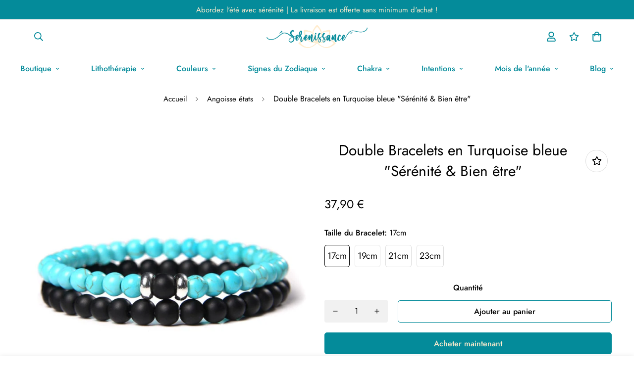

--- FILE ---
content_type: text/javascript; charset=utf-8
request_url: https://boutique.cocottemarmite.com/products/double-bracelets-en-turquoise-bleue-serenite-bien-etre.js
body_size: 2566
content:
{"id":7461746278626,"title":"Double Bracelets en Turquoise bleue \"Sérénité \u0026 Bien être\"","handle":"double-bracelets-en-turquoise-bleue-serenite-bien-etre","description":"\u003cdiv class=\"product-description\"\u003e\n\u003ch3\u003eDescriptif Double Bracelets en Turquoise bleue \"Sérénité \u0026amp; Bien être\"\u003c\/h3\u003e\n\u003cul\u003e\n\u003cli\u003eLe double bracelet est conçu à partir de nombreuses pierres consciencieusement choisies par les équipes de Sérénissance afin d'obtenir une combinaison optimale entre les deux bracelets à la fois sur le plan mental que le plan physique. Il pèse 32 à 44 g pour une longueur de 17 à 23 cm. Qui plus est, ce superbe \u003cb\u003ebracelet\u003c\/b\u003e s'assortira admirablement avec toutes vos tenues vestimentaires. \u003c\/li\u003e\n\u003cli\u003eLa Turquoise est une pierre bleue avec de fines veines brunes utilisée depuis des millénaires et associée à de nombreuses légendes. Symbole de protection contre les énergies négatives, la turquoise est un mélange explosif de deux éléments contraires, l'eau et le feu. Symbole du feu, du soleil et de l'eau. Chez les Aztèques, le dieu du feu était appelé \"maître de la Turquoise\". C'est une pierre de protection, d'harmonie et d'éloquence. Les noces de Turquoise représentent les 18 ans de mariage. \u003c\/li\u003e\n\u003cli\u003eEn relation étroite avec les artisans et les joailliers Sérénissance a choisi répondant à ses standards de qualité pour concevoir ce bijou. Vous pourrez ainsi avoir l'assurance qu'il est unique et authentique. \u003c\/li\u003e\n\u003cli\u003e\u003ci\u003eNB : Les pierres étant naturelles, authentiques et uniques, les couleurs, formes et reflets peuvent varier. \u003c\/i\u003e\u003c\/li\u003e\n\u003c\/ul\u003e\n\u003ch3\u003ePropriétés du Double Bracelets en Turquoise bleue \"Sérénité \u0026amp; Bien être\"\u003c\/h3\u003e\n\u003cdiv class=\"row\"\u003e\n\u003cdiv class=\"mental\"\u003e\n\u003ch4\u003ePropriétés du Double Bracelets en Turquoise bleue sur le plan mental en lithothérapie\u003c\/h4\u003e\n\u003cul\u003e\r\n\u003cli\u003eApaise l'esprit. \u003c\/li\u003e\r\n\u003cli\u003eDéveloppe l’empathie et aide la communication. \u003c\/li\u003e\r\n\u003cli\u003eFavorise l’épanouissement personnel. \u003c\/li\u003e\r\n\u003cli\u003eDéveloppe l’intuition. \u003c\/li\u003e\r\n\u003cli\u003eAide au lâcher-prise. \u003c\/li\u003e\r\n\u003c\/ul\u003e\n\u003c\/div\u003e\n\u003cdiv class=\"physical\"\u003e\n\u003ch4\u003ePropriétés du Double Bracelets en Turquoise bleue sur le plan physique en lithothérapie\u003c\/h4\u003e\n\u003cul\u003e\r\n\u003cli\u003eAide à lutter contre la fatigue\u003c\/li\u003e\r\n\u003cli\u003eRééquilibre les fluides corporels\u003c\/li\u003e\r\n\u003cli\u003eRégule le système nerveux\u003c\/li\u003e\r\n\u003cli\u003eAtténue les douleurs\u003c\/li\u003e\r\n\u003cli\u003ePréserve des intoxications\u003c\/li\u003e\r\n\u003cli\u003eRenforce les méridiens corporels\u003c\/li\u003e\r\n\u003cli\u003eRenforce le système immunitaire\u003c\/li\u003e\r\n\u003c\/ul\u003e\n\u003c\/div\u003e\n\u003c\/div\u003e\n\u003ch3\u003eSpécifications du Double Bracelets en Turquoise bleue \"Sérénité \u0026amp; Bien être\"\u003c\/h3\u003e\n\u003ctable class=\"product-specifications\"\u003e\n\u003ctbody\u003e\n\u003ctr\u003e\n\u003cth\u003eType du produit\u003c\/th\u003e\n\u003ctd\u003e\u003ca href=\"https:\/\/boutique.serenissance.com\/collections\/double-bracelets\"\u003eDouble Bracelets\u003c\/a\u003e\u003c\/td\u003e\n\u003c\/tr\u003e\n\u003ctr\u003e\n\u003cth\u003ePoids\u003c\/th\u003e\n\u003ctd\u003e32 à 44 g\u003c\/td\u003e\n\u003c\/tr\u003e\n\u003ctr\u003e\n\u003cth\u003eLongueur\u003c\/th\u003e\n\u003ctd\u003e17 à 23 cm\u003c\/td\u003e\n\u003c\/tr\u003e\n\u003ctr\u003e\n\u003cth\u003eDiamètre des perles\u003c\/th\u003e\n\u003ctd\u003e8 mm\u003c\/td\u003e\n\u003c\/tr\u003e\n\u003ctr\u003e\n\u003cth\u003eGenre\u003c\/th\u003e\n\u003ctd\u003eMixte\u003c\/td\u003e\n\u003c\/tr\u003e\n\u003ctr\u003e\n\u003cth\u003eCouleur\u003c\/th\u003e\n\u003ctd\u003e\n\u003cp\u003e\u003ca href=\"https:\/\/boutique.serenissance.com\/collections\/bleu\"\u003eBleu\u003c\/a\u003e\u003c\/p\u003e\n\u003c\/td\u003e\n\u003c\/tr\u003e\n\u003ctr\u003e\n\u003cth\u003eType de pierre\u003c\/th\u003e\n\u003ctd\u003e\n\u003cp\u003e\u003ca href=\"https:\/\/boutique.serenissance.com\/collections\/turquoise\"\u003eTurquoise\u003c\/a\u003e\u003c\/p\u003e\n\u003c\/td\u003e\n\u003c\/tr\u003e\n\u003c\/tbody\u003e\n\u003c\/table\u003e\n\u003ctable class=\"product-specifications\"\u003e\n\u003ctbody\u003e\n\u003ctr\u003e\n\u003cth\u003eSigne astrologique\u003c\/th\u003e\n\u003ctd\u003e\n\u003cp\u003e\u003ca href=\"https:\/\/boutique.serenissance.com\/collections\/taureau\"\u003eTaureau\u003c\/a\u003e, \u003ca href=\"https:\/\/boutique.serenissance.com\/collections\/gemeaux\"\u003eGémeaux\u003c\/a\u003e, \u003ca href=\"https:\/\/boutique.serenissance.com\/collections\/vierge\"\u003eVierge\u003c\/a\u003e, \u003ca href=\"https:\/\/boutique.serenissance.com\/collections\/balance\"\u003eBalance\u003c\/a\u003e, \u003ca href=\"https:\/\/boutique.serenissance.com\/collections\/scorpion\"\u003eScorpion\u003c\/a\u003e, \u003ca href=\"https:\/\/boutique.serenissance.com\/collections\/sagittaire\"\u003eSagittaire\u003c\/a\u003e, \u003ca href=\"https:\/\/boutique.serenissance.com\/collections\/verseau\"\u003eVerseau\u003c\/a\u003e, \u003ca href=\"https:\/\/boutique.serenissance.com\/collections\/poissons\"\u003ePoissons\u003c\/a\u003e\u003c\/p\u003e\n\u003c\/td\u003e\n\u003c\/tr\u003e\n\u003ctr\u003e\n\u003cth\u003eChakra\u003c\/th\u003e\n\u003ctd\u003e\n\u003cp\u003e\u003ca href=\"https:\/\/boutique.serenissance.com\/collections\/chakra-c%C5%93ur\"\u003eChakra Cœur\u003c\/a\u003e, \u003ca href=\"https:\/\/boutique.serenissance.com\/collections\/chakra-gorge\"\u003eChakra Gorge\u003c\/a\u003e\u003c\/p\u003e\n\u003c\/td\u003e\n\u003c\/tr\u003e\n\u003ctr\u003e\n\u003cth\u003eVertus \u0026amp; Intentions\u003c\/th\u003e\n\u003ctd\u003e\n\u003cp\u003e\u003ca href=\"https:\/\/boutique.serenissance.com\/collections\/inspiration\"\u003eInspiration\u003c\/a\u003e, \u003ca href=\"https:\/\/boutique.serenissance.com\/collections\/optimisme\"\u003eOptimisme\u003c\/a\u003e, \u003ca href=\"https:\/\/boutique.serenissance.com\/collections\/purete-spirituelle\"\u003ePureté spirituelle\u003c\/a\u003e\u003c\/p\u003e\n\u003c\/td\u003e\n\u003c\/tr\u003e\n\u003c\/tbody\u003e\n\u003c\/table\u003e\n\u003ch3\u003eTraitement et entretien\u003c\/h3\u003e\n\u003cul class=\"bulletpoint liststyle\"\u003e\n\u003cli\u003eL'emploi de sauge blanche, romain, ou encore lavande ainsi que du bois de Palo Santo est possible pour la fumigation et purifier la pierre. \u003c\/li\u003e\n\u003cli\u003eImmerger la pierre pendant plusieurs heures dans l'eau salée pour purifier la pierre. Ne pas oublier de la sécher complétement après purification. \u003c\/li\u003e\n\u003cli\u003ePlonger la pierre pendant plusieurs heures dans l'eau salée pour purifier la pierre. Ne pas oublier de la sécher complétement après purification. \u003c\/li\u003e\n\u003cli\u003eLaisser reposer la pierre sous le soleil pendant quelques heures pour qu'elle puisse se recharger intégralement. \u003c\/li\u003e\n\u003cli\u003eLaisser reposer la pierre dans une géode pendant plusieurs heures pour la purifier et la recharger intégralement. \u003c\/li\u003e\n\u003cli\u003eDéposer la pierre à même la Terre pendant quelques heures pour la purifier et la recharger entièrement. \u003c\/li\u003e\n\u003c\/ul\u003e\n\u003c\/div\u003e","published_at":"2021-11-29T19:26:31+01:00","created_at":"2021-11-29T19:26:31+01:00","vendor":"Serenissance","type":"","tags":["30 a 40 EUR","30-40 euros","Angoisse etats","Asthme","Balance","Begaiement","Bijoux","Blessures","Bleu","Bracelet","Calculs renaux","Cauchemars","Chakra de la Gorge Vishuddha","Chakra du Coeur Anahata","Double Bracelets","Gemeaux","Infections de la gorge","Inspiration","Mauvais oeil","Mercredi","Migraine","Optimisme","Poissons","Polypes","Rhumatisme","Rhume","Rhume des foins","Rougeole","Sagittaire","Scorpion","Serenite \u0026 Bien etre","Spiritualite","Taureau","Toux","Turquoise","Turquoise bleue","Verseau","Vierge"],"price":3790,"price_min":3790,"price_max":3790,"available":true,"price_varies":false,"compare_at_price":null,"compare_at_price_min":0,"compare_at_price_max":0,"compare_at_price_varies":false,"variants":[{"id":42106189283554,"title":"17cm","option1":"17cm","option2":null,"option3":null,"sku":"28521824-6mm-turquoise-china-17cm","requires_shipping":true,"taxable":false,"featured_image":{"id":36214655090914,"product_id":7461746278626,"position":1,"created_at":"2021-11-29T19:34:13+01:00","updated_at":"2021-11-29T19:34:13+01:00","alt":null,"width":640,"height":640,"src":"https:\/\/cdn.shopify.com\/s\/files\/1\/0550\/6485\/4754\/products\/product-image-1821121597.jpg?v=1638210853","variant_ids":[42106189218018,42106189250786,42106189283554,42106189316322]},"available":true,"name":"Double Bracelets en Turquoise bleue \"Sérénité \u0026 Bien être\" - 17cm","public_title":"17cm","options":["17cm"],"price":3790,"weight":0,"compare_at_price":null,"inventory_management":"shopify","barcode":null,"featured_media":{"alt":null,"id":28763131740386,"position":1,"preview_image":{"aspect_ratio":1.0,"height":640,"width":640,"src":"https:\/\/cdn.shopify.com\/s\/files\/1\/0550\/6485\/4754\/products\/product-image-1821121597.jpg?v=1638210853"}},"requires_selling_plan":false,"selling_plan_allocations":[]},{"id":42106189250786,"title":"19cm","option1":"19cm","option2":null,"option3":null,"sku":"28521824-6mm-turquoise-china-19cm","requires_shipping":true,"taxable":false,"featured_image":{"id":36214655090914,"product_id":7461746278626,"position":1,"created_at":"2021-11-29T19:34:13+01:00","updated_at":"2021-11-29T19:34:13+01:00","alt":null,"width":640,"height":640,"src":"https:\/\/cdn.shopify.com\/s\/files\/1\/0550\/6485\/4754\/products\/product-image-1821121597.jpg?v=1638210853","variant_ids":[42106189218018,42106189250786,42106189283554,42106189316322]},"available":true,"name":"Double Bracelets en Turquoise bleue \"Sérénité \u0026 Bien être\" - 19cm","public_title":"19cm","options":["19cm"],"price":3790,"weight":0,"compare_at_price":null,"inventory_management":"shopify","barcode":null,"featured_media":{"alt":null,"id":28763131740386,"position":1,"preview_image":{"aspect_ratio":1.0,"height":640,"width":640,"src":"https:\/\/cdn.shopify.com\/s\/files\/1\/0550\/6485\/4754\/products\/product-image-1821121597.jpg?v=1638210853"}},"requires_selling_plan":false,"selling_plan_allocations":[]},{"id":42106189218018,"title":"21cm","option1":"21cm","option2":null,"option3":null,"sku":"28521824-6mm-turquoise-china-21cm","requires_shipping":true,"taxable":false,"featured_image":{"id":36214655090914,"product_id":7461746278626,"position":1,"created_at":"2021-11-29T19:34:13+01:00","updated_at":"2021-11-29T19:34:13+01:00","alt":null,"width":640,"height":640,"src":"https:\/\/cdn.shopify.com\/s\/files\/1\/0550\/6485\/4754\/products\/product-image-1821121597.jpg?v=1638210853","variant_ids":[42106189218018,42106189250786,42106189283554,42106189316322]},"available":true,"name":"Double Bracelets en Turquoise bleue \"Sérénité \u0026 Bien être\" - 21cm","public_title":"21cm","options":["21cm"],"price":3790,"weight":0,"compare_at_price":null,"inventory_management":"shopify","barcode":null,"featured_media":{"alt":null,"id":28763131740386,"position":1,"preview_image":{"aspect_ratio":1.0,"height":640,"width":640,"src":"https:\/\/cdn.shopify.com\/s\/files\/1\/0550\/6485\/4754\/products\/product-image-1821121597.jpg?v=1638210853"}},"requires_selling_plan":false,"selling_plan_allocations":[]},{"id":42106189316322,"title":"23cm","option1":"23cm","option2":null,"option3":null,"sku":"28521824-6mm-turquoise-china-23cm","requires_shipping":true,"taxable":false,"featured_image":{"id":36214655090914,"product_id":7461746278626,"position":1,"created_at":"2021-11-29T19:34:13+01:00","updated_at":"2021-11-29T19:34:13+01:00","alt":null,"width":640,"height":640,"src":"https:\/\/cdn.shopify.com\/s\/files\/1\/0550\/6485\/4754\/products\/product-image-1821121597.jpg?v=1638210853","variant_ids":[42106189218018,42106189250786,42106189283554,42106189316322]},"available":true,"name":"Double Bracelets en Turquoise bleue \"Sérénité \u0026 Bien être\" - 23cm","public_title":"23cm","options":["23cm"],"price":3790,"weight":0,"compare_at_price":null,"inventory_management":"shopify","barcode":null,"featured_media":{"alt":null,"id":28763131740386,"position":1,"preview_image":{"aspect_ratio":1.0,"height":640,"width":640,"src":"https:\/\/cdn.shopify.com\/s\/files\/1\/0550\/6485\/4754\/products\/product-image-1821121597.jpg?v=1638210853"}},"requires_selling_plan":false,"selling_plan_allocations":[]}],"images":["\/\/cdn.shopify.com\/s\/files\/1\/0550\/6485\/4754\/products\/product-image-1821121597.jpg?v=1638210853"],"featured_image":"\/\/cdn.shopify.com\/s\/files\/1\/0550\/6485\/4754\/products\/product-image-1821121597.jpg?v=1638210853","options":[{"name":"Taille du Bracelet","position":1,"values":["17cm","19cm","21cm","23cm"]}],"url":"\/products\/double-bracelets-en-turquoise-bleue-serenite-bien-etre","media":[{"alt":null,"id":28763131740386,"position":1,"preview_image":{"aspect_ratio":1.0,"height":640,"width":640,"src":"https:\/\/cdn.shopify.com\/s\/files\/1\/0550\/6485\/4754\/products\/product-image-1821121597.jpg?v=1638210853"},"aspect_ratio":1.0,"height":640,"media_type":"image","src":"https:\/\/cdn.shopify.com\/s\/files\/1\/0550\/6485\/4754\/products\/product-image-1821121597.jpg?v=1638210853","width":640}],"requires_selling_plan":false,"selling_plan_groups":[]}

--- FILE ---
content_type: text/javascript; charset=utf-8
request_url: https://boutique.cocottemarmite.com/products/double-bracelets-en-turquoise-bleue-serenite-bien-etre.js
body_size: 1884
content:
{"id":7461746278626,"title":"Double Bracelets en Turquoise bleue \"Sérénité \u0026 Bien être\"","handle":"double-bracelets-en-turquoise-bleue-serenite-bien-etre","description":"\u003cdiv class=\"product-description\"\u003e\n\u003ch3\u003eDescriptif Double Bracelets en Turquoise bleue \"Sérénité \u0026amp; Bien être\"\u003c\/h3\u003e\n\u003cul\u003e\n\u003cli\u003eLe double bracelet est conçu à partir de nombreuses pierres consciencieusement choisies par les équipes de Sérénissance afin d'obtenir une combinaison optimale entre les deux bracelets à la fois sur le plan mental que le plan physique. Il pèse 32 à 44 g pour une longueur de 17 à 23 cm. Qui plus est, ce superbe \u003cb\u003ebracelet\u003c\/b\u003e s'assortira admirablement avec toutes vos tenues vestimentaires. \u003c\/li\u003e\n\u003cli\u003eLa Turquoise est une pierre bleue avec de fines veines brunes utilisée depuis des millénaires et associée à de nombreuses légendes. Symbole de protection contre les énergies négatives, la turquoise est un mélange explosif de deux éléments contraires, l'eau et le feu. Symbole du feu, du soleil et de l'eau. Chez les Aztèques, le dieu du feu était appelé \"maître de la Turquoise\". C'est une pierre de protection, d'harmonie et d'éloquence. Les noces de Turquoise représentent les 18 ans de mariage. \u003c\/li\u003e\n\u003cli\u003eEn relation étroite avec les artisans et les joailliers Sérénissance a choisi répondant à ses standards de qualité pour concevoir ce bijou. Vous pourrez ainsi avoir l'assurance qu'il est unique et authentique. \u003c\/li\u003e\n\u003cli\u003e\u003ci\u003eNB : Les pierres étant naturelles, authentiques et uniques, les couleurs, formes et reflets peuvent varier. \u003c\/i\u003e\u003c\/li\u003e\n\u003c\/ul\u003e\n\u003ch3\u003ePropriétés du Double Bracelets en Turquoise bleue \"Sérénité \u0026amp; Bien être\"\u003c\/h3\u003e\n\u003cdiv class=\"row\"\u003e\n\u003cdiv class=\"mental\"\u003e\n\u003ch4\u003ePropriétés du Double Bracelets en Turquoise bleue sur le plan mental en lithothérapie\u003c\/h4\u003e\n\u003cul\u003e\r\n\u003cli\u003eApaise l'esprit. \u003c\/li\u003e\r\n\u003cli\u003eDéveloppe l’empathie et aide la communication. \u003c\/li\u003e\r\n\u003cli\u003eFavorise l’épanouissement personnel. \u003c\/li\u003e\r\n\u003cli\u003eDéveloppe l’intuition. \u003c\/li\u003e\r\n\u003cli\u003eAide au lâcher-prise. \u003c\/li\u003e\r\n\u003c\/ul\u003e\n\u003c\/div\u003e\n\u003cdiv class=\"physical\"\u003e\n\u003ch4\u003ePropriétés du Double Bracelets en Turquoise bleue sur le plan physique en lithothérapie\u003c\/h4\u003e\n\u003cul\u003e\r\n\u003cli\u003eAide à lutter contre la fatigue\u003c\/li\u003e\r\n\u003cli\u003eRééquilibre les fluides corporels\u003c\/li\u003e\r\n\u003cli\u003eRégule le système nerveux\u003c\/li\u003e\r\n\u003cli\u003eAtténue les douleurs\u003c\/li\u003e\r\n\u003cli\u003ePréserve des intoxications\u003c\/li\u003e\r\n\u003cli\u003eRenforce les méridiens corporels\u003c\/li\u003e\r\n\u003cli\u003eRenforce le système immunitaire\u003c\/li\u003e\r\n\u003c\/ul\u003e\n\u003c\/div\u003e\n\u003c\/div\u003e\n\u003ch3\u003eSpécifications du Double Bracelets en Turquoise bleue \"Sérénité \u0026amp; Bien être\"\u003c\/h3\u003e\n\u003ctable class=\"product-specifications\"\u003e\n\u003ctbody\u003e\n\u003ctr\u003e\n\u003cth\u003eType du produit\u003c\/th\u003e\n\u003ctd\u003e\u003ca href=\"https:\/\/boutique.serenissance.com\/collections\/double-bracelets\"\u003eDouble Bracelets\u003c\/a\u003e\u003c\/td\u003e\n\u003c\/tr\u003e\n\u003ctr\u003e\n\u003cth\u003ePoids\u003c\/th\u003e\n\u003ctd\u003e32 à 44 g\u003c\/td\u003e\n\u003c\/tr\u003e\n\u003ctr\u003e\n\u003cth\u003eLongueur\u003c\/th\u003e\n\u003ctd\u003e17 à 23 cm\u003c\/td\u003e\n\u003c\/tr\u003e\n\u003ctr\u003e\n\u003cth\u003eDiamètre des perles\u003c\/th\u003e\n\u003ctd\u003e8 mm\u003c\/td\u003e\n\u003c\/tr\u003e\n\u003ctr\u003e\n\u003cth\u003eGenre\u003c\/th\u003e\n\u003ctd\u003eMixte\u003c\/td\u003e\n\u003c\/tr\u003e\n\u003ctr\u003e\n\u003cth\u003eCouleur\u003c\/th\u003e\n\u003ctd\u003e\n\u003cp\u003e\u003ca href=\"https:\/\/boutique.serenissance.com\/collections\/bleu\"\u003eBleu\u003c\/a\u003e\u003c\/p\u003e\n\u003c\/td\u003e\n\u003c\/tr\u003e\n\u003ctr\u003e\n\u003cth\u003eType de pierre\u003c\/th\u003e\n\u003ctd\u003e\n\u003cp\u003e\u003ca href=\"https:\/\/boutique.serenissance.com\/collections\/turquoise\"\u003eTurquoise\u003c\/a\u003e\u003c\/p\u003e\n\u003c\/td\u003e\n\u003c\/tr\u003e\n\u003c\/tbody\u003e\n\u003c\/table\u003e\n\u003ctable class=\"product-specifications\"\u003e\n\u003ctbody\u003e\n\u003ctr\u003e\n\u003cth\u003eSigne astrologique\u003c\/th\u003e\n\u003ctd\u003e\n\u003cp\u003e\u003ca href=\"https:\/\/boutique.serenissance.com\/collections\/taureau\"\u003eTaureau\u003c\/a\u003e, \u003ca href=\"https:\/\/boutique.serenissance.com\/collections\/gemeaux\"\u003eGémeaux\u003c\/a\u003e, \u003ca href=\"https:\/\/boutique.serenissance.com\/collections\/vierge\"\u003eVierge\u003c\/a\u003e, \u003ca href=\"https:\/\/boutique.serenissance.com\/collections\/balance\"\u003eBalance\u003c\/a\u003e, \u003ca href=\"https:\/\/boutique.serenissance.com\/collections\/scorpion\"\u003eScorpion\u003c\/a\u003e, \u003ca href=\"https:\/\/boutique.serenissance.com\/collections\/sagittaire\"\u003eSagittaire\u003c\/a\u003e, \u003ca href=\"https:\/\/boutique.serenissance.com\/collections\/verseau\"\u003eVerseau\u003c\/a\u003e, \u003ca href=\"https:\/\/boutique.serenissance.com\/collections\/poissons\"\u003ePoissons\u003c\/a\u003e\u003c\/p\u003e\n\u003c\/td\u003e\n\u003c\/tr\u003e\n\u003ctr\u003e\n\u003cth\u003eChakra\u003c\/th\u003e\n\u003ctd\u003e\n\u003cp\u003e\u003ca href=\"https:\/\/boutique.serenissance.com\/collections\/chakra-c%C5%93ur\"\u003eChakra Cœur\u003c\/a\u003e, \u003ca href=\"https:\/\/boutique.serenissance.com\/collections\/chakra-gorge\"\u003eChakra Gorge\u003c\/a\u003e\u003c\/p\u003e\n\u003c\/td\u003e\n\u003c\/tr\u003e\n\u003ctr\u003e\n\u003cth\u003eVertus \u0026amp; Intentions\u003c\/th\u003e\n\u003ctd\u003e\n\u003cp\u003e\u003ca href=\"https:\/\/boutique.serenissance.com\/collections\/inspiration\"\u003eInspiration\u003c\/a\u003e, \u003ca href=\"https:\/\/boutique.serenissance.com\/collections\/optimisme\"\u003eOptimisme\u003c\/a\u003e, \u003ca href=\"https:\/\/boutique.serenissance.com\/collections\/purete-spirituelle\"\u003ePureté spirituelle\u003c\/a\u003e\u003c\/p\u003e\n\u003c\/td\u003e\n\u003c\/tr\u003e\n\u003c\/tbody\u003e\n\u003c\/table\u003e\n\u003ch3\u003eTraitement et entretien\u003c\/h3\u003e\n\u003cul class=\"bulletpoint liststyle\"\u003e\n\u003cli\u003eL'emploi de sauge blanche, romain, ou encore lavande ainsi que du bois de Palo Santo est possible pour la fumigation et purifier la pierre. \u003c\/li\u003e\n\u003cli\u003eImmerger la pierre pendant plusieurs heures dans l'eau salée pour purifier la pierre. Ne pas oublier de la sécher complétement après purification. \u003c\/li\u003e\n\u003cli\u003ePlonger la pierre pendant plusieurs heures dans l'eau salée pour purifier la pierre. Ne pas oublier de la sécher complétement après purification. \u003c\/li\u003e\n\u003cli\u003eLaisser reposer la pierre sous le soleil pendant quelques heures pour qu'elle puisse se recharger intégralement. \u003c\/li\u003e\n\u003cli\u003eLaisser reposer la pierre dans une géode pendant plusieurs heures pour la purifier et la recharger intégralement. \u003c\/li\u003e\n\u003cli\u003eDéposer la pierre à même la Terre pendant quelques heures pour la purifier et la recharger entièrement. \u003c\/li\u003e\n\u003c\/ul\u003e\n\u003c\/div\u003e","published_at":"2021-11-29T19:26:31+01:00","created_at":"2021-11-29T19:26:31+01:00","vendor":"Serenissance","type":"","tags":["30 a 40 EUR","30-40 euros","Angoisse etats","Asthme","Balance","Begaiement","Bijoux","Blessures","Bleu","Bracelet","Calculs renaux","Cauchemars","Chakra de la Gorge Vishuddha","Chakra du Coeur Anahata","Double Bracelets","Gemeaux","Infections de la gorge","Inspiration","Mauvais oeil","Mercredi","Migraine","Optimisme","Poissons","Polypes","Rhumatisme","Rhume","Rhume des foins","Rougeole","Sagittaire","Scorpion","Serenite \u0026 Bien etre","Spiritualite","Taureau","Toux","Turquoise","Turquoise bleue","Verseau","Vierge"],"price":3790,"price_min":3790,"price_max":3790,"available":true,"price_varies":false,"compare_at_price":null,"compare_at_price_min":0,"compare_at_price_max":0,"compare_at_price_varies":false,"variants":[{"id":42106189283554,"title":"17cm","option1":"17cm","option2":null,"option3":null,"sku":"28521824-6mm-turquoise-china-17cm","requires_shipping":true,"taxable":false,"featured_image":{"id":36214655090914,"product_id":7461746278626,"position":1,"created_at":"2021-11-29T19:34:13+01:00","updated_at":"2021-11-29T19:34:13+01:00","alt":null,"width":640,"height":640,"src":"https:\/\/cdn.shopify.com\/s\/files\/1\/0550\/6485\/4754\/products\/product-image-1821121597.jpg?v=1638210853","variant_ids":[42106189218018,42106189250786,42106189283554,42106189316322]},"available":true,"name":"Double Bracelets en Turquoise bleue \"Sérénité \u0026 Bien être\" - 17cm","public_title":"17cm","options":["17cm"],"price":3790,"weight":0,"compare_at_price":null,"inventory_management":"shopify","barcode":null,"featured_media":{"alt":null,"id":28763131740386,"position":1,"preview_image":{"aspect_ratio":1.0,"height":640,"width":640,"src":"https:\/\/cdn.shopify.com\/s\/files\/1\/0550\/6485\/4754\/products\/product-image-1821121597.jpg?v=1638210853"}},"requires_selling_plan":false,"selling_plan_allocations":[]},{"id":42106189250786,"title":"19cm","option1":"19cm","option2":null,"option3":null,"sku":"28521824-6mm-turquoise-china-19cm","requires_shipping":true,"taxable":false,"featured_image":{"id":36214655090914,"product_id":7461746278626,"position":1,"created_at":"2021-11-29T19:34:13+01:00","updated_at":"2021-11-29T19:34:13+01:00","alt":null,"width":640,"height":640,"src":"https:\/\/cdn.shopify.com\/s\/files\/1\/0550\/6485\/4754\/products\/product-image-1821121597.jpg?v=1638210853","variant_ids":[42106189218018,42106189250786,42106189283554,42106189316322]},"available":true,"name":"Double Bracelets en Turquoise bleue \"Sérénité \u0026 Bien être\" - 19cm","public_title":"19cm","options":["19cm"],"price":3790,"weight":0,"compare_at_price":null,"inventory_management":"shopify","barcode":null,"featured_media":{"alt":null,"id":28763131740386,"position":1,"preview_image":{"aspect_ratio":1.0,"height":640,"width":640,"src":"https:\/\/cdn.shopify.com\/s\/files\/1\/0550\/6485\/4754\/products\/product-image-1821121597.jpg?v=1638210853"}},"requires_selling_plan":false,"selling_plan_allocations":[]},{"id":42106189218018,"title":"21cm","option1":"21cm","option2":null,"option3":null,"sku":"28521824-6mm-turquoise-china-21cm","requires_shipping":true,"taxable":false,"featured_image":{"id":36214655090914,"product_id":7461746278626,"position":1,"created_at":"2021-11-29T19:34:13+01:00","updated_at":"2021-11-29T19:34:13+01:00","alt":null,"width":640,"height":640,"src":"https:\/\/cdn.shopify.com\/s\/files\/1\/0550\/6485\/4754\/products\/product-image-1821121597.jpg?v=1638210853","variant_ids":[42106189218018,42106189250786,42106189283554,42106189316322]},"available":true,"name":"Double Bracelets en Turquoise bleue \"Sérénité \u0026 Bien être\" - 21cm","public_title":"21cm","options":["21cm"],"price":3790,"weight":0,"compare_at_price":null,"inventory_management":"shopify","barcode":null,"featured_media":{"alt":null,"id":28763131740386,"position":1,"preview_image":{"aspect_ratio":1.0,"height":640,"width":640,"src":"https:\/\/cdn.shopify.com\/s\/files\/1\/0550\/6485\/4754\/products\/product-image-1821121597.jpg?v=1638210853"}},"requires_selling_plan":false,"selling_plan_allocations":[]},{"id":42106189316322,"title":"23cm","option1":"23cm","option2":null,"option3":null,"sku":"28521824-6mm-turquoise-china-23cm","requires_shipping":true,"taxable":false,"featured_image":{"id":36214655090914,"product_id":7461746278626,"position":1,"created_at":"2021-11-29T19:34:13+01:00","updated_at":"2021-11-29T19:34:13+01:00","alt":null,"width":640,"height":640,"src":"https:\/\/cdn.shopify.com\/s\/files\/1\/0550\/6485\/4754\/products\/product-image-1821121597.jpg?v=1638210853","variant_ids":[42106189218018,42106189250786,42106189283554,42106189316322]},"available":true,"name":"Double Bracelets en Turquoise bleue \"Sérénité \u0026 Bien être\" - 23cm","public_title":"23cm","options":["23cm"],"price":3790,"weight":0,"compare_at_price":null,"inventory_management":"shopify","barcode":null,"featured_media":{"alt":null,"id":28763131740386,"position":1,"preview_image":{"aspect_ratio":1.0,"height":640,"width":640,"src":"https:\/\/cdn.shopify.com\/s\/files\/1\/0550\/6485\/4754\/products\/product-image-1821121597.jpg?v=1638210853"}},"requires_selling_plan":false,"selling_plan_allocations":[]}],"images":["\/\/cdn.shopify.com\/s\/files\/1\/0550\/6485\/4754\/products\/product-image-1821121597.jpg?v=1638210853"],"featured_image":"\/\/cdn.shopify.com\/s\/files\/1\/0550\/6485\/4754\/products\/product-image-1821121597.jpg?v=1638210853","options":[{"name":"Taille du Bracelet","position":1,"values":["17cm","19cm","21cm","23cm"]}],"url":"\/products\/double-bracelets-en-turquoise-bleue-serenite-bien-etre","media":[{"alt":null,"id":28763131740386,"position":1,"preview_image":{"aspect_ratio":1.0,"height":640,"width":640,"src":"https:\/\/cdn.shopify.com\/s\/files\/1\/0550\/6485\/4754\/products\/product-image-1821121597.jpg?v=1638210853"},"aspect_ratio":1.0,"height":640,"media_type":"image","src":"https:\/\/cdn.shopify.com\/s\/files\/1\/0550\/6485\/4754\/products\/product-image-1821121597.jpg?v=1638210853","width":640}],"requires_selling_plan":false,"selling_plan_groups":[]}